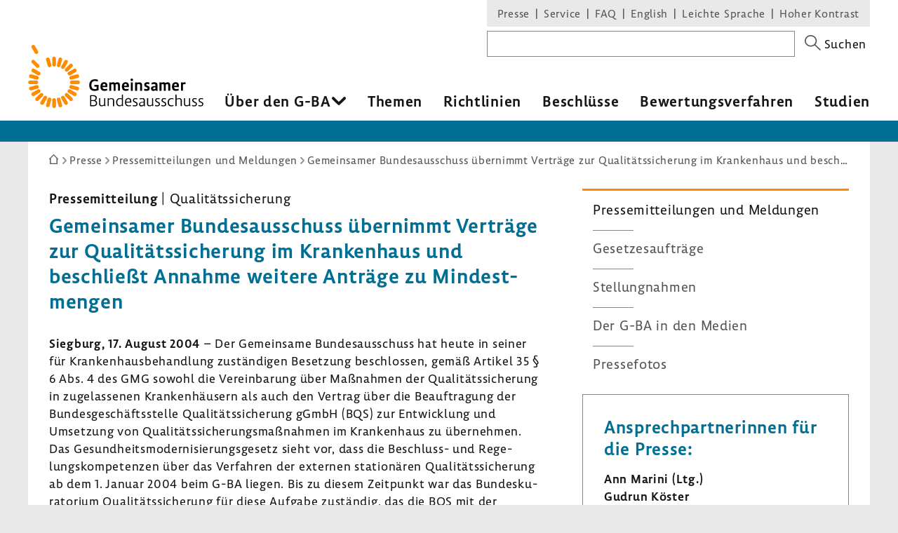

--- FILE ---
content_type: image/svg+xml
request_url: https://www.g-ba.de/assets-version-1766142023/bundles/gbadesignsystem/img/icons/gba-icons/gba-infodienst.svg
body_size: 166
content:
<svg xmlns="http://www.w3.org/2000/svg" viewBox="0 0 500 500" width="500" height="500">
	<path fill="#ffffff" d="M200.4 143.1V363H498V143.1H200.4zm282.7 14.1c-1.7 0-3.4.6-4.7 1.9L351.9 273.5 219.9 159c-1.4-1.2-3.1-1.7-4.9-1.7h268.1zm-268.6 0h.2s0 .1-.2 0zm0 15.9l83.9 72.9-83.9 91.4V173.1zm8.7 175.7l86-93.6 43 37.3 48.9-44.4 74.5 100.7H223.2zM483.9 336l-72.2-97.4 72.2-65.3V336zm0-178.7h-.2.2zM162.6 289.1H92.9c-3.9 0-7.1 3.1-7.1 7.1 0 3.9 3.1 7.1 7.1 7.1h69.7c3.9 0 7.1-3.1 7.1-7.1s-3.1-7.1-7.1-7.1zM162.6 328.7H7.8c-3.9 0-7.1 3.1-7.1 7.1s3.1 7.1 7.1 7.1h154.9c3.9 0 7.1-3.1 7.1-7.1-.1-3.9-3.2-7.1-7.2-7.1z" />
</svg>

--- FILE ---
content_type: image/svg+xml
request_url: https://www.g-ba.de/assets-version-1766142023/bundles/gbadesignsystem/img/icons/gba-icons/gba-link.svg
body_size: 19
content:
<svg xmlns="http://www.w3.org/2000/svg" viewBox="0 0 68.5 58" width="68.5" height="58">
    <path fill="#FF8C00" d="M9.8 1.6c2.1 2 22.5 23.5 22.5 23.5 1.1 1.1 1.7 2.5 1.7 3.9s-.6 2.9-1.7 3.9c0 0-20.4 21.4-22.5 23.5-2.1 2-5.8 2.2-8.1 0-2.2-2.2-2.4-5.2 0-7.9L20.5 29 1.7 9.5c-2.4-2.7-2.2-5.7 0-7.9s6-2.1 8.1 0"/>
    <path fill="#FF8C00" d="M44.3 1.6c2.1 2 22.5 23.5 22.5 23.5 1.1 1.1 1.7 2.5 1.7 3.9s-.6 2.9-1.7 3.9c0 0-20.4 21.4-22.5 23.5-2.1 2-5.8 2.2-8.1 0-2.2-2.2-2.4-5.2 0-7.9L55 29 36.2 9.5c-2.4-2.7-2.2-5.7 0-7.9 2.3-2.2 6-2.1 8.1 0"/>
</svg>